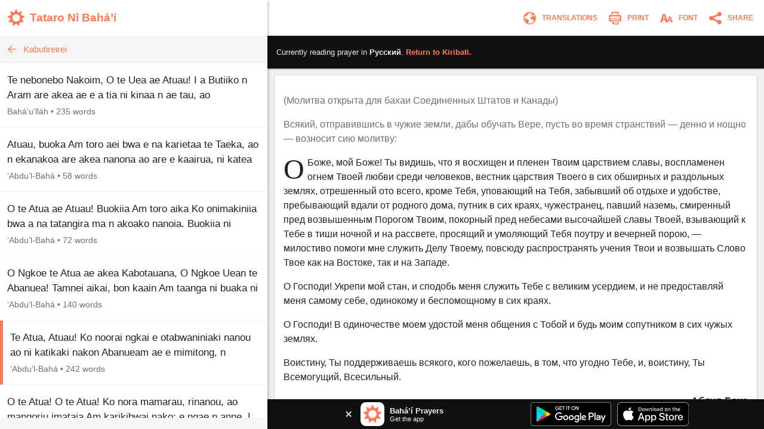

--- FILE ---
content_type: text/html; charset=utf-8
request_url: https://www.bahaiprayers.app/prayer?id=190221050&to=ru
body_size: 14563
content:

<!DOCTYPE html>
<html lang="en" prefix="og:http://ogp.me/ns#">

    <head prefix="og:http://ogp.me/ns#">
        <meta charset="utf-8" />
        <title>&#x41E; &#x411;&#x43E;&#x436;&#x435;, &#x43C;&#x43E;&#x439; &#x411;&#x43E;&#x436;&#x435;! &#x422;&#x44B;&#x2026; &#x2022; &#x420;&#x430;&#x441;&#x43F;&#x440;&#x43E;&#x441;&#x442;&#x440;&#x430;&#x43D;&#x435;&#x43D;&#x438;&#x435; &#x443;&#x447;&#x435;&#x43D;&#x438;&#x44F; &#x2022; &#x41C;&#x43E;&#x43B;&#x438;&#x442;&#x432;&#x44B; &#x431;&#x430;&#x445;&#x430;&#x438;</title>
        <meta property="og:url" content="https://www.bahaiprayers.app/prayer?id=130215040" />
        <meta property="og:title" content="&#x41E; &#x411;&#x43E;&#x436;&#x435;, &#x43C;&#x43E;&#x439; &#x411;&#x43E;&#x436;&#x435;! &#x422;&#x44B;&#x2026; &#x2022; &#x420;&#x430;&#x441;&#x43F;&#x440;&#x43E;&#x441;&#x442;&#x440;&#x430;&#x43D;&#x435;&#x43D;&#x438;&#x435; &#x443;&#x447;&#x435;&#x43D;&#x438;&#x44F; &#x2022; &#x41C;&#x43E;&#x43B;&#x438;&#x442;&#x432;&#x44B; &#x431;&#x430;&#x445;&#x430;&#x438;" />
        <meta property="og:description" content="&#x41E; &#x411;&#x43E;&#x436;&#x435;, &#x43C;&#x43E;&#x439; &#x411;&#x43E;&#x436;&#x435;! &#x422;&#x44B; &#x432;&#x438;&#x434;&#x438;&#x448;&#x44C;, &#x447;&#x442;&#x43E; &#x44F; &#x432;&#x43E;&#x441;&#x445;&#x438;&#x449;&#x435;&#x43D; &#x438; &#x43F;&#x43B;&#x435;&#x43D;&#x435;&#x43D; &#x422;&#x432;&#x43E;&#x438;&#x43C; &#x446;&#x430;&#x440;&#x441;&#x442;&#x432;&#x438;&#x435;&#x43C; &#x441;&#x43B;&#x430;&#x432;&#x44B;, &#x432;&#x43E;&#x441;&#x43F;&#x43B;&#x430;&#x43C;&#x435;&#x43D;&#x435;&#x43D; &#x43E;&#x433;&#x43D;&#x435;&#x43C; &#x422;&#x432;&#x43E;&#x435;&#x439; &#x43B;&#x44E;&#x431;&#x432;&#x438; &#x441;&#x440;&#x435;&#x434;&#x438; &#x447;&#x435;&#x43B;&#x43E;&#x432;&#x435;&#x43A;&#x43E;&#x432;, &#x432;&#x435;&#x441;&#x442;&#x43D;&#x438;&#x43A; &#x446;&#x430;&#x440;&#x441;&#x442;&#x432;&#x438;&#x44F; &#x422;&#x432;&#x43E;&#x435;&#x433;&#x43E; &#x432;&#x2026;" />
        <meta property="og:image" content="https://www.bahaiprayers.app/Images/ogimage-20200623.png" />
        <meta property="og:image:type" content="image/png" />
        <meta property="og:image:width" content="372" />
        <meta property="og:image:height" content="372" />
        <meta property="og:site_name" content="Bahá’í Prayers" />
        <meta name="description" content="&#x41E; &#x411;&#x43E;&#x436;&#x435;, &#x43C;&#x43E;&#x439; &#x411;&#x43E;&#x436;&#x435;! &#x422;&#x44B; &#x432;&#x438;&#x434;&#x438;&#x448;&#x44C;, &#x447;&#x442;&#x43E; &#x44F; &#x432;&#x43E;&#x441;&#x445;&#x438;&#x449;&#x435;&#x43D; &#x438; &#x43F;&#x43B;&#x435;&#x43D;&#x435;&#x43D; &#x422;&#x432;&#x43E;&#x438;&#x43C; &#x446;&#x430;&#x440;&#x441;&#x442;&#x432;&#x438;&#x435;&#x43C; &#x441;&#x43B;&#x430;&#x432;&#x44B;, &#x432;&#x43E;&#x441;&#x43F;&#x43B;&#x430;&#x43C;&#x435;&#x43D;&#x435;&#x43D; &#x43E;&#x433;&#x43D;&#x435;&#x43C; &#x422;&#x432;&#x43E;&#x435;&#x439; &#x43B;&#x44E;&#x431;&#x432;&#x438; &#x441;&#x440;&#x435;&#x434;&#x438; &#x447;&#x435;&#x43B;&#x43E;&#x432;&#x435;&#x43A;&#x43E;&#x432;, &#x432;&#x435;&#x441;&#x442;&#x43D;&#x438;&#x43A; &#x446;&#x430;&#x440;&#x441;&#x442;&#x432;&#x438;&#x44F; &#x422;&#x432;&#x43E;&#x435;&#x433;&#x43E; &#x432;&#x2026;" />
        <meta name="keywords" content="&#x420;&#x443;&#x441;&#x441;&#x43A;&#x438;&#x439;, Russian, &#x41C;&#x43E;&#x43B;&#x438;&#x442;&#x432;&#x44B; &#x431;&#x430;&#x445;&#x430;&#x438;, &#x410;&#x431;&#x434;&#x443;&#x43B;-&#x411;&#x430;&#x445;&#x430;, &#x420;&#x430;&#x441;&#x43F;&#x440;&#x43E;&#x441;&#x442;&#x440;&#x430;&#x43D;&#x435;&#x43D;&#x438;&#x435; &#x443;&#x447;&#x435;&#x43D;&#x438;&#x44F;, Baha&#x27;i Prayers, Bah&#xE1;&#x27;&#xED; Prayers, Bah&#xE1;&#x27;&#xED;, Baha&#x27;i, Baha&#x27;u&#x27;llah, Bah&#xE1;&#x27;u&#x27;ll&#xE1;h, the Bab, the B&#xE1;b, B&#xE1;b, &#x27;Abdu&#x2019;l-Bah&#xE1;, &#x27;Abdu&#x2019;l-Baha, Shoghi Effendi, prayer, prayers, writings, tablets, tablet, Hidden Words, the hidden words" />
        <meta name="twitter:card" content="summary" />
        <meta name="twitter:title" content="&#x41E; &#x411;&#x43E;&#x436;&#x435;, &#x43C;&#x43E;&#x439; &#x411;&#x43E;&#x436;&#x435;! &#x422;&#x44B;&#x2026; &#x2022; &#x420;&#x430;&#x441;&#x43F;&#x440;&#x43E;&#x441;&#x442;&#x440;&#x430;&#x43D;&#x435;&#x43D;&#x438;&#x435; &#x443;&#x447;&#x435;&#x43D;&#x438;&#x44F; &#x2022; &#x41C;&#x43E;&#x43B;&#x438;&#x442;&#x432;&#x44B; &#x431;&#x430;&#x445;&#x430;&#x438;" />
        <meta name="twitter:description" content="&#x41E; &#x411;&#x43E;&#x436;&#x435;, &#x43C;&#x43E;&#x439; &#x411;&#x43E;&#x436;&#x435;! &#x422;&#x44B; &#x432;&#x438;&#x434;&#x438;&#x448;&#x44C;, &#x447;&#x442;&#x43E; &#x44F; &#x432;&#x43E;&#x441;&#x445;&#x438;&#x449;&#x435;&#x43D; &#x438; &#x43F;&#x43B;&#x435;&#x43D;&#x435;&#x43D; &#x422;&#x432;&#x43E;&#x438;&#x43C; &#x446;&#x430;&#x440;&#x441;&#x442;&#x432;&#x438;&#x435;&#x43C; &#x441;&#x43B;&#x430;&#x432;&#x44B;, &#x432;&#x43E;&#x441;&#x43F;&#x43B;&#x430;&#x43C;&#x435;&#x43D;&#x435;&#x43D; &#x43E;&#x433;&#x43D;&#x435;&#x43C; &#x422;&#x432;&#x43E;&#x435;&#x439; &#x43B;&#x44E;&#x431;&#x432;&#x438; &#x441;&#x440;&#x435;&#x434;&#x438; &#x447;&#x435;&#x43B;&#x43E;&#x432;&#x435;&#x43A;&#x43E;&#x432;, &#x432;&#x435;&#x441;&#x442;&#x43D;&#x438;&#x43A; &#x446;&#x430;&#x440;&#x441;&#x442;&#x432;&#x438;&#x44F; &#x422;&#x432;&#x43E;&#x435;&#x433;&#x43E; &#x432;&#x2026;" />
        <meta name="twitter:image" content="https://www.bahaiprayers.app/Images/ogimage-20200623.png" />
        <meta name="twitter:image:width" content="372" />
        <meta name="twitter:image:height" content="372" />
        <meta id="viewport" name="viewport" content="width=device-width, user-scalable=no, initial-scale=1, minimum-scale=1, maximum-scale=1">
        <link rel="apple-touch-icon" sizes="180x180" href="/apple-touch-icon.png?v=gAe8jr8rGx">
        <link rel="icon" type="image/png" sizes="32x32" href="/favicon-32x32.png?v=gAe8jr8rGx">
        <link rel="icon" type="image/png" sizes="16x16" href="/favicon-16x16.png?v=gAe8jr8rGx">
        <link rel="manifest" href="/site.webmanifest?v=gAe8jr8rGx">
        <link rel="mask-icon" href="/safari-pinned-tab.svg?v=gAe8jr8rGx" color="#ff7954">
        <link rel="shortcut icon" href="/favicon.ico?v=gAe8jr8rGx">
        <meta name="msapplication-TileColor" content="#ffffff">
        <meta name="theme-color" content="#FFFFFF">
        <link rel="canonical" href="https://www.bahaiprayers.app/prayer?id=130215040" />
            <link rel="amphtml" href="https://www.bahaiprayers.app/prayer/amp?id=130215040" />
        <style>html,body,div,p,h1,h2,h3,span,input{margin:0;padding:0}button{background:none;color:inherit;border:none;padding:0;font-size:inherit;cursor:pointer;outline:inherit}input,select{font-family:inherit}.appUpsellBannerContainer{width:100%;height:50px;background-color:#101010;display:flex;justify-content:center;align-items:center;color:#f5f5f5}.appUpsellBannerContainer .appUpsellBanner{max-width:600px;width:100%;padding:5px 10px;box-sizing:border-box;display:flex;justify-content:space-between;align-items:center}.appUpsellBannerContainer .appUpsellBanner a.ups_bannerlnk{display:flex;justify-content:space-between;align-items:center;text-decoration:none;width:100%;color:#f5f5f5}.appUpsellBannerContainer img{border:0;display:block}.appUpsellBannerContainer .upsell-left,.appUpsellBannerContainer .upsell-right{display:flex;align-items:center;height:100%}.appUpsellBannerContainer .upsell-right a.appDownloadButton{margin-left:10px;display:block}.appUpsellBannerContainer .upsell-right a.appDownloadButton:first-child{margin-left:0}.appUpsellBannerContainer .appUpsellText{padding-left:9px}.appUpsellBannerContainer .appUpsellText .appUpsellTitle{font-size:13px;font-weight:600}@media(max-width:330px){.appUpsellBannerContainer .appUpsellText{padding-left:0}.appUpsellBannerContainer img.ups_appic{display:none}}.appUpsellBannerContainer .appUpsellDescription{font-size:11px}.appUpsellBannerContainer .ups_cls{display:flex;justify-content:center;align-items:center;text-decoration:none;margin-right:10px;padding:5px}@media print{.appUpsellBannerContainer{display:none !important}}.navbarContainer{width:100%;color:#ff7954;display:flex;justify-content:center;align-items:center;height:60px;transition:.4s ease;transition-property:background-color,color,border-color,border-left-color,border-right-color,border-bottom-color,border-top-color,filter}@media print{.navbarContainer{display:none !important}}body.dark .navbarContainer{color:#eee}body.dark .navbarContainer img{filter:brightness(0) saturate(100%) invert(93%) sepia(76%) saturate(3309%) hue-rotate(200deg) brightness(144%) contrast(87%)}.navbarContainer .navbarInnerContainer{background-color:#fff;width:100%;height:100%;display:flex;justify-content:space-between;align-items:center;padding:0 5px 0 12px;box-sizing:border-box;transition:.4s ease;transition-property:background-color,color,border-color,border-left-color,border-right-color,border-bottom-color,border-top-color,filter}body.dark .navbarContainer .navbarInnerContainer{background-color:#1a1a1a}.navbarContainer .navbarInnerContainer a{text-decoration:none;color:#ff7954;transition:.4s ease;transition-property:background-color,color,border-color,border-left-color,border-right-color,border-bottom-color,border-top-color,filter}body.dark .navbarContainer .navbarInnerContainer a{color:#eee}.navbarContainer .navbarInnerContainer .rightNav{text-align:right;display:flex;align-items:center}.navbarContainer .navbarInnerContainer .rightNav>button{position:relative;padding-left:4px}.navbarContainer .navbarInnerContainer .rightNav>button span{transition:.4s ease;transition-property:background-color,color,border-color,border-left-color,border-right-color,border-bottom-color,border-top-color,filter;color:#ff7954}body.dark .navbarContainer .navbarInnerContainer .rightNav>button span{color:#eee}@media(max-width:650px){.navbarContainer .navbarInnerContainer .rightNav>button.printButton{display:none}}.navbarContainer .navbarInnerContainer .indexNav{display:flex;justify-content:space-between;align-items:center}.navbarContainer .navbarInnerContainer .indexNav .logoContainer{flex:1 0 auto}.navbarContainer .navbarInnerContainer .indexNav .logoContainer .appLogo{padding:5px 0;display:flex;align-items:center}.navbarContainer .navbarInnerContainer .indexNav .logoContainer .appLogo .appIcon img{border:0;display:block}.navbarContainer .navbarInnerContainer .indexNav .logoContainer .appLogo .appHeading{font-size:19px;padding-left:8px;font-weight:600}@media(max-width:330px){.navbarContainer .navbarInnerContainer .indexNav .logoContainer .appLogo .appHeading{font-size:16px;line-height:20px}}@media(max-width:300px){.navbarContainer .navbarInnerContainer .indexNav .logoContainer .appLogo .appHeading{font-size:13px}}.navbarContainer .navbarInnerContainer .navIcon{padding:5px 8px;cursor:pointer;border-radius:4px;font-size:12px;transition:.4s ease;transition-property:background-color,color,border-color,border-left-color,border-right-color,border-bottom-color,border-top-color,filter}.navbarContainer .navbarInnerContainer .navIcon:hover{background-color:#f5f5f5}body.dark .navbarContainer .navbarInnerContainer .navIcon:hover{background-color:#2a2a2a}body.dark .navbarContainer .navbarInnerContainer .navIcon.nightThemeToggleDay,.navbarContainer .navbarInnerContainer .navIcon.nightThemeToggleNight{display:none}.navbarContainer .navbarInnerContainer .navIcon.nightThemeToggleDay,body.dark .navbarContainer .navbarInnerContainer .navIcon.nightThemeToggleNight{display:block}.navbarContainer .navbarInnerContainer .navIcon img{vertical-align:middle;border:0}.navbarContainer .navbarInnerContainer .navIcon span{padding:0 5px;vertical-align:middle;text-transform:uppercase;font-weight:600}@media(max-width:550px){.navbarContainer .navbarInnerContainer .navIcon span{display:none}}.subNav{width:100%;background-color:#f5f5f5;border-bottom:1px solid #eee;height:45px;transition:.4s ease;transition-property:background-color,color,border-color,border-left-color,border-right-color,border-bottom-color,border-top-color,filter}@media print{.subNav{display:none !important}}body.dark .subNav{background-color:#2a2a2a;border-bottom-color:#222}.subNav .subNavInner{display:flex;justify-content:space-between;align-items:center;padding:0 7px;height:100%}.subNav .subNavInner a.backWrapper{display:flex;justify-content:flex-start;align-items:center;text-decoration:none;color:#ff7954;height:100%;transition:.4s ease;transition-property:background-color,color,border-color,border-left-color,border-right-color,border-bottom-color,border-top-color,filter}body.dark .subNav .subNavInner a.backWrapper{color:#ff7954}.subNav .subNavInner a.backWrapper.hasSecondary{max-width:80%}.subNav .subNavInner a.backWrapper .navIcon{display:block;border:0}.subNav .subNavInner a.backWrapper .primarySubNavText{font-size:15px;line-height:25px;height:25px;padding:0 10px 0 7px;text-overflow:ellipsis;white-space:nowrap;overflow:hidden}body.lrgFont .subNav .subNavInner a.backWrapper .primarySubNavText{font-size:18px}.subNav .subNavInner .secondarySubNavText{font-size:12px;line-height:30px;height:30px;padding:0 10px;color:#ff7954;text-overflow:ellipsis;white-space:nowrap;overflow:hidden;text-align:right;min-width:20%;box-sizing:border-box;transition:.4s ease;transition-property:background-color,color,border-color,border-left-color,border-right-color,border-bottom-color,border-top-color,filter}body.lrgFont .subNav .subNavInner .secondarySubNavText{font-size:14px}body.dark .subNav .subNavInner .secondarySubNavText{color:#ff7954}.slide-out-overlay{position:absolute;width:100%;height:100%;top:0;left:0;z-index:5;display:flex;visibility:hidden;align-items:center;background-color:rgba(0,0,0,0);transition:visibility .3s linear,background-color .3s ease-in-out}@media print{.slide-out-overlay{display:none}}@media(max-width:750px){.slide-out-overlay{position:fixed}}.slide-out-overlay.open{background-color:rgba(0,0,0,.7);visibility:visible}.slide-out-overlay.open .slide-out-body-wrap{transform:translateX(0)}.slide-out-overlay .slide-out-body-wrap{position:relative;min-width:300px;width:35%;height:100%;transform:translateX(-100%);transition:transform .3s ease-in-out;box-shadow:0 3px 6px rgba(0,0,0,.16),0 3px 6px rgba(0,0,0,.23)}html.amppage .slide-out-overlay .slide-out-body-wrap{transition:none}@media(max-width:750px){.slide-out-overlay .slide-out-body-wrap{width:80%;min-width:260px;max-width:400px}}.slide-out-overlay .slide-out-body-wrap .slide-out-body{background-color:#f5f5f5;height:100%;overflow:hidden;transition:.4s ease;transition-property:background-color,color,border-color,border-left-color,border-right-color,border-bottom-color,border-top-color,filter}body.dark .slide-out-overlay .slide-out-body-wrap .slide-out-body{background-color:#2a2a2a}.slide-out-overlay .slide-out-body-wrap .slide-out-body .slide-out-title-wrap{background-color:#fff;padding:60px 20px 15px;display:flex;justify-content:flex-start;align-items:center;transition:.4s ease;transition-property:background-color,color,border-color,border-left-color,border-right-color,border-bottom-color,border-top-color,filter}@media(max-height:350px){.slide-out-overlay .slide-out-body-wrap .slide-out-body .slide-out-title-wrap{padding-top:15px}}body.dark .slide-out-overlay .slide-out-body-wrap .slide-out-body .slide-out-title-wrap{background-color:#1a1a1a}.slide-out-overlay .slide-out-body-wrap .slide-out-body .slide-out-back{cursor:pointer;transition:all .1s ease-in-out;margin:0 10px 0 0;padding:0 0 0 5px}.slide-out-overlay .slide-out-body-wrap .slide-out-body .slide-out-back:hover{margin:0;padding:0 5px 0 0}.slide-out-overlay .slide-out-body-wrap .slide-out-body .slide-out-back img{border:0;display:block}.slide-out-overlay .slide-out-body-wrap .slide-out-body .slide-out-title{padding-left:10px;color:#ff7954;text-transform:lowercase;font-size:19px;line-height:30px;transition:.4s ease;transition-property:background-color,color,border-color,border-left-color,border-right-color,border-bottom-color,border-top-color,filter}body.dark .slide-out-overlay .slide-out-body-wrap .slide-out-body .slide-out-title{color:#ff7954}.slide-out-overlay .slide-out-body-wrap .slide-out-body .slide-out-content{height:calc(100% - 125px);padding:10px 0;overflow-y:auto}@media(max-height:350px){.slide-out-overlay .slide-out-body-wrap .slide-out-body .slide-out-content{height:calc(100% - 80px)}}.slide-out-overlay .slide-out-body-wrap .slide-out-body .slide-out-content .slide-out-section .slide-out-section-option{color:#1a1a1a;font-size:15px;display:flex;justify-content:center;align-items:center;transition:.4s ease;transition-property:background-color,color,border-color,border-left-color,border-right-color,border-bottom-color,border-top-color,filter;text-decoration:none;padding:15px 10px;background-color:#fff;border-bottom:1px solid #f5f5f5;cursor:pointer;height:25px;border-left:0 solid #ff7954;transition:border .1s ease-out}.slide-out-overlay .slide-out-body-wrap .slide-out-body .slide-out-content .slide-out-section .slide-out-section-option:hover{border-left-width:8px}body.dark .slide-out-overlay .slide-out-body-wrap .slide-out-body .slide-out-content .slide-out-section .slide-out-section-option{color:#f2f2f2;background-color:#1a1a1a;border-bottom-color:#101010;border-left-color:#ff7954}.slide-out-overlay .slide-out-body-wrap .slide-out-body .slide-out-content .slide-out-section .slide-out-section-option img{border:0;display:block;-webkit-user-select:none;-moz-user-select:none;-ms-user-select:none;user-select:none;margin-right:15px}body.dark .slide-out-overlay .slide-out-body-wrap .slide-out-body .slide-out-content .slide-out-section .slide-out-section-option img.show-dark{display:block}body.dark .slide-out-overlay .slide-out-body-wrap .slide-out-body .slide-out-content .slide-out-section .slide-out-section-option img.show-light{display:none}.slide-out-overlay .slide-out-body-wrap .slide-out-body .slide-out-content .slide-out-section .slide-out-section-option img.show-dark{display:none}footer{color:#2a2a2a;font-size:13px;line-height:15px;padding:15px 5px 30px 5px;transition:.4s ease;transition-property:background-color,color,border-color,border-left-color,border-right-color,border-bottom-color,border-top-color,filter}footer div{margin-bottom:10px;text-align:center}footer div .footer-link{color:#ff7954;text-decoration:none;font-weight:600;transition:.4s ease;transition-property:background-color,color,border-color,border-left-color,border-right-color,border-bottom-color,border-top-color,filter}body.dark footer div .footer-link{color:#ff7954}footer div .footer-link:hover{text-decoration:underline}body.dark footer{color:#eee}@media print{footer{display:none !important}}body{position:relative;background-color:#eee;font-family:"Helvetica Neue","Segoe UI",Arial,sans-serif;transition:.4s ease;transition-property:background-color,color,border-color,border-left-color,border-right-color,border-bottom-color,border-top-color,filter}body.dark{background-color:#2a2a2a}@media print{body{background-color:#fff !important}}@media(max-width:750px){body{background-color:#f5f5f5}body.dark{background-color:#222}}.font-zh{font-family:"Helvetica Neue","Segoe UI",Arial,"Microsoft YaHei New","Microsoft Yahei","微软雅黑","宋体",SimSun,STXihei,"华文细黑",sans-serif}.font-ja{font-family:"Helvetica Neue","Segoe UI",Arial,"ヒラギノ角ゴ Pro W3","Hiragino Kaku Gothic Pro",Osaka,"メイリオ",Meiryo,"ＭＳ Ｐゴシック","MS PGothic",sans-serif}.font-ar{font-family:"Helvetica Neue",Arial,sans-serif}#bodyWrap{position:relative;width:100vw;height:100vh;top:0;left:0;overflow:hidden}@media print{#bodyWrap{overflow:visible;height:auto !important}}@media(max-width:750px){#bodyWrap{height:auto;width:100%;overflow-y:visible}}#bodyContent{width:1396px;margin:0 auto;height:calc(100% - 38px);top:19px;border-radius:3px;overflow:hidden;position:relative;box-shadow:0 1px 1px 0 rgba(0,0,0,.06),0 2px 5px 0 rgba(0,0,0,.2)}@media print{#bodyContent{overflow:visible;box-shadow:none}}@media(max-width:1440px){#bodyContent{top:0;height:100%;width:100%;border-radius:0}}@media(max-width:750px){#bodyContent{height:auto;overflow-y:visible;box-shadow:none}}#paneWrapper{width:100%;height:100%}@media(max-width:750px){#paneWrapper{height:auto}}#paneWrapper.upApp>.appUpsellBannerContainer,#paneWrapper.upAllApp>.appUpsellBannerContainer{display:none}@media(max-width:750px){#paneWrapper.upApp #panes,#paneWrapper.upAllApp #panes{padding-bottom:50px}#paneWrapper.upApp>.appUpsellBannerContainer,#paneWrapper.upAllApp>.appUpsellBannerContainer{position:fixed;bottom:0;left:0;right:0;z-index:2;display:flex}}@media(max-width:600px){#paneWrapper.upAllApp #panes{padding-bottom:0}#paneWrapper.upAllApp>.appUpsellBannerContainer{display:none}}#leftpane{width:35%;min-width:300px;box-shadow:1px 1px 2px 0 rgba(0,0,0,.06),2px 2px 5px 0 rgba(0,0,0,.2);z-index:1;background-color:#f5f5f5;position:relative;overflow:hidden;height:100%;transition:.4s ease;transition-property:background-color,color,border-color,border-left-color,border-right-color,border-bottom-color,border-top-color,filter}#leftpane .leftpaneOuterContent{height:100%}body.dark #leftpane{background-color:#222}@media print{#leftpane{display:none}}@media(min-width:751px){#leftpane footer{display:none}}#leftpane .leftpaneContent{height:calc(100% - 60px)}#leftpane .leftpaneContent .leftpaneScrollable{height:calc(100% - 65px);overflow-y:auto}@media(max-width:750px){#leftpane{height:auto;overflow-y:visible;background-color:transparent;box-shadow:none}body.dark #leftpane{background-color:transparent}#leftpane .leftpaneContent{height:auto}#leftpane .leftpaneContent .leftpaneScrollable{height:auto;overflow-y:visible}}#panes{display:flex;justify-content:center;align-items:flex-start;height:100%}@media(max-width:750px){#panes{height:auto}#panes #rightpane{display:none}#panes #leftpane{width:100%;min-width:0}#panes.prayerOpen #leftpane{display:none}#panes.prayerOpen #rightpane{width:100%;display:block}}#rightpane{display:flex;flex-direction:column;width:65%;height:100%;z-index:0;background-color:#f0f0f0;transition:.4s ease;transition-property:background-color,color,border-color,border-left-color,border-right-color,border-bottom-color,border-top-color,filter}body.dark #rightpane{background-color:#222}#rightpane .rightpaneContent{height:100%;width:100%;overflow:hidden}#rightpane .rightpaneContent .rightpaneScrollable{height:calc(100% - 60px);overflow-y:auto}@media print{#rightpane{height:auto !important;width:100%}#rightpane .rightpaneContent{height:auto !important;overflow:visible !important}#rightpane .rightpaneContent .rightpaneScrollable{height:auto !important;overflow:visible !important}}@media(max-width:750px){#rightpane{height:auto;background-color:transparent}body.dark #rightpane{background-color:transparent}#rightpane .rightpaneContent{height:auto;overflow-y:visible}#rightpane .rightpaneContent .rightpaneScrollable{height:auto;overflow-y:visible}}@media(max-width:750px){#rightpane>.appUpsellBannerContainer{display:none}}#rightpane .subNav,#rightpane .logoContainer{display:none}@media(max-width:750px){#rightpane .subNav,#rightpane .logoContainer{display:block}}.prayersListSubcategory,.prayersListCategory{background-color:#f5f5f5;text-align:center;color:#222;font-weight:600;transition:.4s ease;transition-property:background-color,color,border-color,border-left-color,border-right-color,border-bottom-color,border-top-color,filter}body.dark .prayersListSubcategory,body.dark .prayersListCategory{background-color:#2a2a2a;color:#eee}.prayersListSubcategory{font-size:15px;padding:10px 5px 5px 5px}body.lrgFont .prayersListSubcategory{font-size:18px}.prayersListCategory{font-size:18px;padding:10px 5px}body.lrgFont .prayersListCategory{font-size:21px}.prayersListPrayer{background-color:#fff;border-bottom:1px solid #f2f2f2;transition:.4s ease;transition-property:background-color,color,border-color,border-left-color,border-right-color,border-bottom-color,border-top-color,filter}body.dark .prayersListPrayer{background-color:#1a1a1a;border-bottom-color:#101010}@media print{.prayersListPrayer{background-color:#fff !important}}.prayersListPrayer:hover{background-color:#f0f0f0}body.dark .prayersListPrayer:hover{background-color:#222}.prayersListPrayer.selected{border-left:5px solid #ff7954}body.dark .prayersListPrayer.selected{border-left-color:#ff7954}.prayersListPrayer>a{text-decoration:none;display:block;width:100%}.prayersListPrayer>a>div{padding:16px 12px}.prayersListPrayer .prayerListStartText{font-size:17px;line-height:25px;height:50px;overflow:hidden;color:#222;transition:.4s ease;transition-property:background-color,color,border-color,border-left-color,border-right-color,border-bottom-color,border-top-color,filter}body.lrgFont .prayersListPrayer .prayerListStartText{font-size:20px}body.dark .prayersListPrayer .prayerListStartText{color:#eee}.prayersListPrayer .prayerItemPrayerTitle{font-weight:600}.prayersListPrayer .prayerItemMetaData{padding-top:5px;font-size:14px;line-height:20px;color:#707070;transition:.4s ease;transition-property:background-color,color,border-color,border-left-color,border-right-color,border-bottom-color,border-top-color,filter}body.dark .prayersListPrayer .prayerItemMetaData{color:#bbb}.prayersListPrayer .prayerItemMetaData span{display:inline-block}.prayersListPrayer .prayerItemMetaData span.authorName{font-size:14px}body.lrgFont .prayersListPrayer .prayerItemMetaData span.authorName{font-size:17px}#prayerContainer{color:#222;margin:12px;box-shadow:0 1px 3px rgba(0,0,0,.12),0 1px 2px rgba(0,0,0,.24);transition:.4s ease;transition-property:background-color,color,border-color,border-left-color,border-right-color,border-bottom-color,border-top-color,filter}html.amppage #prayerContainer{font-size:.625em}body.dark #prayerContainer{color:#eee}@media print{#prayerContainer{margin:0 !important;background-color:#fff !important;color:#000 !important;box-shadow:none !important}}#prayerContainer #prayer{font-size:1.6em;padding:1.875em .9375em;background-color:#fff;border-radius:2px 2px;color:#222;transition:.4s ease;transition-property:background-color,color,border-color,border-left-color,border-right-color,border-bottom-color,border-top-color,filter}#prayerContainer #prayer.lrgFont{font-size:1.84em}#prayerContainer #prayer.serif,#prayerContainer #prayer .dropcap{font-family:Georgia,serif}#prayerContainer #prayer p.note{font-family:"Helvetica Neue","Segoe UI",Arial,sans-serif}#prayerContainer #prayer.font-zh,#prayerContainer #prayer.font-zh p.note{font-family:"Helvetica Neue","Segoe UI",Arial,"Microsoft YaHei New","Microsoft Yahei","微软雅黑","宋体",SimSun,STXihei,"华文细黑",sans-serif}#prayerContainer #prayer.font-ja,#prayerContainer #prayer.font-ja p.note{font-family:"Helvetica Neue","Segoe UI",Arial,"ヒラギノ角ゴ Pro W3","Hiragino Kaku Gothic Pro",Osaka,"メイリオ",Meiryo,"ＭＳ Ｐゴシック","MS PGothic",sans-serif}#prayerContainer #prayer.font-ar,#prayerContainer #prayer.font-ar p.note{font-family:"Helvetica Neue",Arial,sans-serif}body.dark #prayerContainer #prayer{color:#eee;background-color:#1a1a1a}@media print{#prayerContainer #prayer{background-color:#fff !important;color:#222 !important;padding:0 !important}}#prayerContainer #prayer p{clear:both;margin-bottom:1em;line-height:1.5em}#prayerContainer #prayer p.invoc{text-align:center;font-size:1.1em}#prayerContainer #prayer p.s_cntr{text-align:center}#prayerContainer #prayer p.s_nogap{margin-bottom:0}#prayerContainer #prayer p.s_strg{font-weight:600}#prayerContainer #prayer p.author{margin:0;font-weight:600;text-align:right}#prayerContainer #prayer p.note{color:#707070}body.dark #prayerContainer #prayer p.note{color:#bbb}@media print{#prayerContainer #prayer p.note{color:#707070 !important}}#prayerContainer #prayer p.quote{margin:0}#prayerContainer #prayer p.citation{color:#707070;font-size:.8em;margin-bottom:1.875em}body.dark #prayerContainer #prayer p.citation{color:#bbb}@media print{#prayerContainer #prayer p.citation{color:#707070 !important}}#prayerContainer #prayer p.citation.end{text-align:right;margin-top:1.25em;margin-bottom:0}#prayerContainer #prayer[dir="rtl"] p.author{text-align:left}#prayerContainer #prayer.supportsItalics p.note,#prayerContainer #prayer.supportsItalics p.quote,#prayerContainer #prayer.supportsItalics p.invoc{font-style:italic}#prayerContainer #prayer span.dropcap{float:left;display:inline;position:relative;font-size:3em;margin:0 .104em 0 0;padding:0;line-height:.958em}#prayerContainer #prayer h3{font-size:1em;margin-bottom:1em;line-height:1.5em;text-align:center;font-weight:600}#prayerContainer #prayer h1{font-size:1.375em;margin-bottom:1em;word-wrap:break-word;text-align:center;font-weight:600}#fontSelectOuter .font-select-section{display:flex;justify-content:center;align-items:center;margin:30px 0}#fontSelectOuter .font-select-section-heading{width:20%;color:#2a2a2a;font-size:14px;font-weight:600;transition:.4s ease;transition-property:background-color,color,border-color,border-left-color,border-right-color,border-bottom-color,border-top-color,filter}body.dark #fontSelectOuter .font-select-section-heading{color:#eee}#fontSelectOuter .font-select-choices{display:flex;justify-content:space-between;align-items:center;width:90%}#fontSelectOuter .font-select-choices #font-select-text-size{width:70%;background-color:#fff;height:45px;display:flex;align-items:center;justify-content:space-around;border-radius:2px;box-shadow:0 1px 3px rgba(0,0,0,.12),0 1px 2px rgba(0,0,0,.24);transition:.4s ease;transition-property:background-color,color,border-color,border-left-color,border-right-color,border-bottom-color,border-top-color,filter}body.dark #fontSelectOuter .font-select-choices #font-select-text-size{background-color:#1a1a1a}#fontSelectOuter .font-select-choices .text-size-slider{width:70%;height:10px;padding:0;margin:0}#fontSelectOuter .font-select-choices .size-selection-demo{display:flex;justify-content:center;align-items:center;height:45px;width:10%;font-size:1.6em;color:#222;transition:.4s ease;transition-property:background-color,color,border-color,border-left-color,border-right-color,border-bottom-color,border-top-color,filter}body.dark #fontSelectOuter .font-select-choices .size-selection-demo{color:#eee}#fontSelectOuter .font-select-choices .size-selection-demo>div{margin-top:-.19em}#fontSelectOuter .font-select-choices .font-option{display:flex;justify-content:center;align-items:center;font-size:14px;width:30%;height:45px;text-align:center;border:0;cursor:pointer;box-sizing:border-box;transition:.4s ease;transition-property:background-color,color,border-color,border-left-color,border-right-color,border-bottom-color,border-top-color,filter;text-transform:uppercase;font-weight:600;box-shadow:0 1px 3px rgba(0,0,0,.12),0 1px 2px rgba(0,0,0,.24);border-radius:2px}#fontSelectOuter .font-select-choices .font-option.nightThemeToggleNight,#fontSelectOuter .font-select-choices .font-option.typeface-option.selected{color:#ff7954;border:2px solid #ff7954}#fontSelectOuter .font-select-choices .font-option.nightThemeToggleNight{background-color:#fff}#fontSelectOuter .font-select-choices .font-option.typeface-option{color:#222;border-color:#fff;background-color:#fff}#fontSelectOuter .font-select-choices .font-option.nightThemeToggleDay{color:#eee;background-color:#1a1a1a;border-color:#1a1a1a}body.dark #fontSelectOuter .font-select-choices .font-option.nightThemeToggleNight{color:#222;border:0;border-color:#fff}body.dark #fontSelectOuter .font-select-choices .font-option.nightThemeToggleDay,body.dark #fontSelectOuter .font-select-choices .font-option.typeface-option.selected{color:#ff7954;border:2px solid #ff7954}body.dark #fontSelectOuter .font-select-choices .font-option.typeface-option{color:#eee;background-color:#1a1a1a;border-color:#1a1a1a}#fontSelectOuter .font-select-choices .font-option.textFontSerif{font-family:Georgia,serif;font-size:14px}#prayer-translation-context{box-shadow:0 1px 3px rgba(0,0,0,.12),0 1px 2px rgba(0,0,0,.24)}@media print{#prayer-translation-context{display:none}}#prayer-translation-context #prayer-translation-context-inner{padding:20px 15px;background-color:#101010;font-size:13px;color:#eee}#prayer-translation-context #prayer-translation-context-inner a{color:#ff7954;text-decoration:none}#prayer-translation-context #prayer-translation-context-inner a:hover{text-decoration:underline}#prayer-translation-context #prayer-translation-context-inner .lrgFont{font-size:15px}#prayerTranslationOuter #prayer-translation-prelude{padding:0 15px 5px;font-size:12px;text-align:center;color:#2a2a2a}body.dark #prayerTranslationOuter #prayer-translation-prelude{color:#eee}#prayerTranslationOuter #prayer-translation-prelude .selected-language{font-weight:600}#prayerTranslationOuter #prayer-translation-prelude .selected-language.lrgFont{font-size:14px}#prayerTranslationOuter #prayer-translation-prelude div{padding:10px 0}#prayerTranslationOuter #prayer-translation-prelude .other-language-choices-title{font-size:15px}#prayerTranslationOuter .languageName{font-size:15px}#prayerTranslationOuter .languageName.lrgFont{font-size:18px}</style>
            <script src="/js/bundleprayer.min.js?v=e9j76KF-BQGCBamvYUYsfgAjvnLJHPo1PkrJes_6GAI" async></script>
            <script src="/js/inst.min.js?v=ten-9YJIswgUefcPuRuyIdspA73Eth95t6k84Apo1bM"></script>
            <script src='https://www.google-analytics.com/analytics.js' async></script>
            <script type="application/ld&#x2B;json">
                {
                "@context": "http://schema.org",
                "@type": "BreadcrumbList",
                "itemListElement": [{
                "@type": "ListItem",
                "position": 1,
                "item": {
                "@id": "https://www.bahaiprayers.app/?l=ru",
                "name": "&#x420;&#x443;&#x441;&#x441;&#x43A;&#x438;&#x439;"
                }
                },{
                "@type": "ListItem",
                "position": 2,
                "item": {
                "@id": "https://www.bahaiprayers.app/category?id=215&amp;l=ru",
                "name": "&#x420;&#x430;&#x441;&#x43F;&#x440;&#x43E;&#x441;&#x442;&#x440;&#x430;&#x43D;&#x435;&#x43D;&#x438;&#x435; &#x443;&#x447;&#x435;&#x43D;&#x438;&#x44F;"
                }
                }]
                }
            </script>

    </head>

<body class="">
    <div id="bodyWrap">
        <div id="bodyContent">
            <div id="paneWrapper" class="upAllApp">
                <div id="panes" class="prayerOpen">
                    <div id="leftpane">
                        <div class="leftpaneOuterContent">
                            <div class="navbarContainer">
                                <div class="navbarInnerContainer">
                                    <div class="indexNav">
                                        <div class="logoContainer">
                                            <a href="/?l=gil">
                                                <div class="appLogo">
                                                    <div class="appIcon">
                                                        <img src="/Images/appicon_web.svg?v=H5YdZJ73qXH7ohxjFz1Lyru6GIBmZXEhy9v0g6j7PDY" alt="Bahá’í Prayers Logo" width="30" height="30" />
                                                    </div>
                                                    <div class="appHeading">
                                                        Tataro Ni Bah&#xE1;&#x2019;&#xED;
                                                    </div>
                                                </div>
                                            </a>
                                        </div>
                                    </div>
                                </div>
                            </div>
                            <div class="leftpaneContent">
                                
    
<div class="subNav">
    <div class="subNavInner">
        <a class="backWrapper" href="/?l=gil">
            <div class="backButton">
                <img src="/Images/subnav_back.svg?v=RyMRpjahg8PGadBQFKcYJHWAya3D8aH0WUIbPjJxxmw" alt="Back" class="navIcon" width="25" height="25" />
            </div>
            <div class="primarySubNavText">Kabutireirei</div>
        </a>
    </div>
</div>
    <div class="leftpaneScrollable">

<div class="prayerListContainer">
            <div class="prayersListPrayer">
                <a href="/prayer?id=190221010">
                    <div>
                        <div class="prayerListStartText">
                            <span class="prayerItemPrayerText">Te nebonebo Nakoim, O te Uea ae Atuau! I a Butiiko n Aram are akea ae e a tia ni kinaa n ae tau, ao kakawakina akea a a tia n ataia ni koaua; I a Butiiko, iroun Teuare Ngaia Koburaken Ranin&#x2026;</span>
                        </div>
                        <div class="prayerItemMetaData" dir="ltr">
                                <span class="authorName">Bah&#xE1;&#x2019;u&#x2019;ll&#xE1;h</span>
                                <span> • </span>
                            <span>235 words</span>
                        </div>
                    </div>
                </a>
            </div>
            <div class="prayersListPrayer">
                <a href="/prayer?id=190221020">
                    <div>
                        <div class="prayerListStartText">
                            <span class="prayerItemPrayerText">Atuau, buoka Am toro aei bwa e na karietaa te Taeka, ao n ekanakoa are akea nanona ao are e kaairua, ni katea raoi te koaua, ni kabutinakoi taian kiibu aika a tabu, ni kaotai te oota, ao ni&#x2026;</span>
                        </div>
                        <div class="prayerItemMetaData" dir="ltr">
                                <span class="authorName">&#x2018;Abdu&#x2019;l-Bah&#xE1;</span>
                                <span> • </span>
                            <span>58 words</span>
                        </div>
                    </div>
                </a>
            </div>
            <div class="prayersListPrayer">
                <a href="/prayer?id=190221030">
                    <div>
                        <div class="prayerListStartText">
                            <span class="prayerItemPrayerText">O te Atua ae Atuau! Buokiia Am toro aika Ko onimakiniia bwa a na tatangira ma n akoako nanoia. Buokiia ni kataorababa, i buakoia natannaomata nako n te aonaaba, ootan te kairiiri are e roko&#x2026;</span>
                        </div>
                        <div class="prayerItemMetaData" dir="ltr">
                                <span class="authorName">&#x2018;Abdu&#x2019;l-Bah&#xE1;</span>
                                <span> • </span>
                            <span>72 words</span>
                        </div>
                    </div>
                </a>
            </div>
            <div class="prayersListPrayer">
                <a href="/prayer?id=190221040">
                    <div>
                        <div class="prayerListStartText">
                            <span class="prayerItemPrayerText">O Ngkoe te Atua ae akea Kabotauana, O Ngkoe Uean te Abanuea! Tamnei aikai, bon kaain Am taanga ni buaka ni karawa. Buokia ao n raonaki irouia kaain te Runga mai Ieta, anganiia te tokanikai&#x2026;</span>
                        </div>
                        <div class="prayerItemMetaData" dir="ltr">
                                <span class="authorName">&#x2018;Abdu&#x2019;l-Bah&#xE1;</span>
                                <span> • </span>
                            <span>140 words</span>
                        </div>
                    </div>
                </a>
            </div>
            <div class="prayersListPrayer selected">
                <a href="/prayer?id=190221050">
                    <div>
                        <div class="prayerListStartText selected">
                            <span class="prayerItemPrayerText">Te Atua, Atuau! Ko noorai ngkai e otabwaniniaki nanou ao ni katikaki nakon Abanueam ae e mimitong, n urarake n ain Am tangira i buakoia aomata, bwa te tia uataeka i bukin Abanueam n taabo&#x2026;</span>
                        </div>
                        <div class="prayerItemMetaData selected" dir="ltr">
                                <span class="authorName">&#x2018;Abdu&#x2019;l-Bah&#xE1;</span>
                                <span> • </span>
                            <span>242 words</span>
                        </div>
                    </div>
                </a>
            </div>
            <div class="prayersListPrayer">
                <a href="/prayer?id=190221060">
                    <div>
                        <div class="prayerListStartText">
                            <span class="prayerItemPrayerText">O te Atua! O te Atua! Ko nora mamarau, rinanou, ao mangoriu imataia Am karikibwai nako; e ngae n anne, I bon katuka au onimaki Iroum ao I teirake ni kabuta nakoa Am reirei nako ibuakoia Am&#x2026;</span>
                        </div>
                        <div class="prayerItemMetaData" dir="ltr">
                                <span class="authorName">&#x2018;Abdu&#x2019;l-Bah&#xE1;</span>
                                <span> • </span>
                            <span>294 words</span>
                        </div>
                    </div>
                </a>
            </div>
            <div class="prayersListPrayer">
                <a href="/prayer?id=190221070">
                    <div>
                        <div class="prayerListStartText">
                            <span class="prayerItemPrayerText">O te Atua, Atuau! Ko noora aron roroon te rotongitong ae rabuni mwakoro n aono ni kabane, aroia ni kabane aono aika a urarake ma ain te kauntaeka, ao ain te buaka ao te tiritiri e a urababa&#x2026;</span>
                        </div>
                        <div class="prayerItemMetaData" dir="ltr">
                                <span class="authorName">&#x2018;Abdu&#x2019;l-Bah&#xE1;</span>
                                <span> • </span>
                            <span>582 words</span>
                        </div>
                    </div>
                </a>
            </div>
            <div class="prayersListPrayer">
                <a href="/prayer?id=190221080">
                    <div>
                        <div class="prayerListStartText">
                            <span class="prayerItemPrayerText">O Ngkoe te Uea ae akoi! Ko na neboaki bwa Ko a tia ni kaota te kawai ae ineti ibukin te kairiri, ni kauki mataroan abanuea ao ni Kaotiko rinanon Taain te Oioi. Nakon te mataki Ko a tia n&#x2026;</span>
                        </div>
                        <div class="prayerItemMetaData" dir="ltr">
                                <span class="authorName">&#x2018;Abdu&#x2019;l-Bah&#xE1;</span>
                                <span> • </span>
                            <span>309 words</span>
                        </div>
                    </div>
                </a>
            </div>
            <div class="prayersListPrayer">
                <a href="/prayer?id=190221090">
                    <div>
                        <div class="prayerListStartText">
                            <span class="prayerItemPrayerText">O Atuau! O Atuau! Ko noorai n au kabanea n rinano ao ni mamara, katabeaki ma te mwakuri ae rangi ni korakora, nanomwaaka n irakea Am taeka ibuakoia te mwaiti ae korakora ao ni kauamaea Am&#x2026;</span>
                        </div>
                        <div class="prayerItemMetaData" dir="ltr">
                                <span class="authorName">&#x2018;Abdu&#x2019;l-Bah&#xE1;</span>
                                <span> • </span>
                            <span>167 words</span>
                        </div>
                    </div>
                </a>
            </div>
            <div class="prayersListPrayer">
                <a href="/prayer?id=190221100">
                    <div>
                        <div class="prayerListStartText">
                            <span class="prayerItemPrayerText">O te Uea, Atuau! Te nebonebo ao te karabwarabwa Nakoim bwa Ko a tia ni kairai nakon te kawai ni koaua nakon te abanuea, ni kariaia bwa Nna nakonako n te kawai ae ineti ma ni kakironako kaei&#x2026;</span>
                        </div>
                        <div class="prayerItemMetaData" dir="ltr">
                                <span class="authorName">&#x2018;Abdu&#x2019;l-Bah&#xE1;</span>
                                <span> • </span>
                            <span>195 words</span>
                        </div>
                    </div>
                </a>
            </div>
            <div class="prayersListPrayer">
                <a href="/prayer?id=190221110">
                    <div>
                        <div class="prayerListStartText">
                            <span class="prayerItemPrayerText">O te Atua! O te Atua! Aio te mannikiba ae mwaoto baina ao kibana e rangi ni karaurau &#x2013; buokia n te aro bwa e na kona ni kiba nakon taubukin te tabomoa ao te kamaiuaki, ni kibarakea kawaina&#x2026;</span>
                        </div>
                        <div class="prayerItemMetaData" dir="ltr">
                                <span class="authorName">&#x2018;Abdu&#x2019;l-Bah&#xE1;</span>
                                <span> • </span>
                            <span>180 words</span>
                        </div>
                    </div>
                </a>
            </div>
            <div class="prayersListPrayer">
                <a href="/prayer?id=190221120">
                    <div>
                        <div class="prayerListStartText">
                            <span class="prayerItemPrayerText">Ko na neboaki Ngkoe, O Atuau! Aikai Am toro aika a katikaki nakon boiararan Am nanoanga, a kakiaki man ain te aroka are ura are bon Mairoum n tii Ngkoe, ao mataia a kakukureiaki man&#x2026;</span>
                        </div>
                        <div class="prayerItemMetaData" dir="ltr">
                                <span class="authorName">&#x2018;Abdu&#x2019;l-Bah&#xE1;</span>
                                <span> • </span>
                            <span>115 words</span>
                        </div>
                    </div>
                </a>
            </div>
            <div class="prayersListPrayer">
                <a href="/prayer?id=190221130">
                    <div>
                        <div class="prayerListStartText">
                            <span class="prayerItemPrayerText">O te Atua, Atuau! Ko nora te mamara aei e bubuti ibukin te kakorakora ni karawa, te kainnano aei e bwarua kaubwain nako Am karawa, te takaroro aei e korakai nanona nakon mwanibwan te maiu&#x2026;</span>
                        </div>
                        <div class="prayerItemMetaData" dir="ltr">
                                <span class="authorName">&#x2018;Abdu&#x2019;l-Bah&#xE1;</span>
                                <span> • </span>
                            <span>155 words</span>
                        </div>
                    </div>
                </a>
            </div>
</div>
    </div>

                            </div>
                        </div>
                    </div>
                    <div id="rightpane">
                        <div class="rightpaneContent upAllApp">
                            
    <div class="navbarContainer">
        <div class="navbarInnerContainer">
            <div class="indexNav">
                <div class="logoContainer">
                    <a href="/?l=gil">
                        <div class="appLogo">
                            <div class="appIcon">
                                <img src="/Images/appicon_web.svg?v=H5YdZJ73qXH7ohxjFz1Lyru6GIBmZXEhy9v0g6j7PDY" alt="Bahá’í Prayers Logo" width="30" height="30" />
                            </div>
                            <div class="appHeading">
                                Tataro Ni Bah&#xE1;&#x2019;&#xED;
                            </div>
                        </div>
                    </a>
                </div>
            </div>
            <div class="rightNav">
                    <button class="slide-out-entry navIcon" data-overlay-id="prayerTranslationOuter">
                        <img src="/Images/nav_globe.svg?v=CkqFvWvMgzw3Nm8dxYY3TDrup1cyAXmsthcjDYkpAvs" alt="Translations" width="25" height="25" />
                        <span>Translations</span>
                    </button>
                    <button class="printButton navIcon" data-print-source="nav">
                        <img src="/Images/nav_print.svg?v=W_CFacoa2VXdQn9YceGAkBbOsz_8XuuqxoiuTQQV-Qg" alt="Print" width="25" height="25" />
                        <span>Print</span>
                    </button>
                    <button class="slide-out-entry navIcon" data-overlay-id="fontSelectOuter">
                        <img src="/Images/nav_textsize.svg?v=bbB4hUZSJAu9NiZ8RSkwUGF-3oiqRSZR4p39LCY3JTE" alt="Change font" width="25" height="25" />
                        <span>Font</span>
                    </button>
                <button class="slide-out-entry navIcon" data-overlay-id="shareSelectOuter">
                    <img src="/Images/nav_share.svg?v=2maSsbdCJ9BOK8cj1ZjBbS79sGpYu-t-gEiFvSncz2g" alt="Share" width="25" height="25" />
                    <span>Share</span>
                </button>
            </div>
        </div>
    </div>
    
<div class="subNav">
    <div class="subNavInner">
        <a class="backWrapper" href="/category?id=221&amp;l=gil">
            <div class="backButton">
                <img src="/Images/subnav_back.svg?v=RyMRpjahg8PGadBQFKcYJHWAya3D8aH0WUIbPjJxxmw" alt="Back" class="navIcon" width="25" height="25" />
            </div>
            <div class="primarySubNavText">Kabutireirei</div>
        </a>
    </div>
</div>
    <div class="prayerContent rightpaneScrollable">
            <div id="prayer-translation-context">
                <div id="prayer-translation-context-inner">Currently reading prayer in <b>&#x420;&#x443;&#x441;&#x441;&#x43A;&#x438;&#x439;</b>. <b><a href="/prayer?id=190221050">Return to <span>Kiribati</span>.</a></b></div>
            </div>
        <div id="prayerContainer" style="font-size: 0.625em;">
            <div id="prayer" class="">

                <p class="note">(Молитва открыта для бахаи Соединенных Штатов и Канады)</p><p class="note">Всякий, отправившись в чужие земли, дабы обучать Вере, пусть во время странствий — денно и нощно — возносит сию молитву:</p><p class="first"><span class="dropcap">О</span> Боже, мой Боже! Ты видишь, что я восхищен и пленен Твоим царствием славы, воспламенен огнем Твоей любви среди человеков, вестник царствия Твоего в сих обширных и раздольных землях, отрешенный ото всего, кроме Тебя, уповающий на Тебя, забывший об отдыхе и удобстве, пребывающий вдали от родного дома, путник в сих краях, чужестранец, павший наземь, смиренный пред возвышенным Порогом Твоим, покорный пред небесами высочайшей славы Твоей, взывающий к Тебе в тиши ночной и на рассвете, просящий и умоляющий Тебя поутру и вечерней порою, — милостиво помоги мне служить Делу Твоему, повсюду распространять учения Твои и возвышать Слово Твое как на Востоке, так и на Западе.</p><p>О Господи! Укрепи мой стан, и сподобь меня служить Тебе с великим усердием, и не предоставляй меня самому себе, одинокому и беспомощному в сих краях.</p><p>О Господи! В одиночестве моем удостой меня общения с Тобой и будь моим сопутником в сих чужых землях.</p><p>Воистину, Ты поддерживаешь всякого, кого пожелаешь, в том, что угодно Тебе, и, воистину, Ты Всемогущий, Всесильный.</p>

                    <p class="author">&#x410;&#x431;&#x434;&#x443;&#x43B;-&#x411;&#x430;&#x445;&#x430;</p>
            </div>
        </div>
        <footer>
    <div>badi calendar: <a href="/calendar" class="footer-link" >Sunset - Badi Calendar</a></div>
    <div>contact us: <a href="mailto:feedback@bahaiprayers.app?subject=Feedback" class="footer-link" >feedback@bahaiprayers.app</a></div>
    <div>learn more: <a href="https://www.bahai.org" class="footer-link" outbound>the Bahá’í Faith</a></div>
</footer>
    </div>

                        </div>
                        
    <div class="appUpsellBannerContainer">
        <div class="appUpsellBanner">
            <div class="upsell-left">
                    <button class="ups_cls">
                        <img src="/Images/ups_close.svg?v=RB1OE92HqzUF8Y1J8EGyEH3KuFgJJSPYfc1Az4aIw0U" alt="Close app banner" width="10" height="10" />
                    </button>
                <div class="appUpsellIcon">
                    <img src="/Images/appicon_ios.svg?v=bMbhwbbNsNU7qTmQHOvIPBOHXJWcx4QxW7g9L-udw9E" alt="App icon" class="ups_appic" width="40" height="40" />
                </div>
                <div class="appUpsellText">
                    <div class="appUpsellTitle">Bahá’í Prayers</div>
                    <div class="appUpsellDescription">Get the app</div>
                </div>
            </div>
            <div class="upsell-right">
                    <a class="appDownloadButton" href="https://play.google.com/store/apps/details?id=com.tabsina.bahaiprayers&amp;referrer=utm_source%3Dwebsite%26utm_medium%3Dhpbannerdesktop%26anid%3Dadmob" outbound>
                        <img src="/Images/store_android.svg?v=T9ay0kEsfOOPj3ffwYqttwu5RbByNMlQS-uaxCpFGOU" alt="Get it on Google Play" class="ups_appic" height="40" />
                    </a>
                    <a class="appDownloadButton" href="https://itunes.apple.com/app/apple-store/id1008312976?pt=117858159&amp;ct=WebsiteBannerAppStoreLinkDesktop&amp;mt=8" outbound>
                        <img src="/Images/store_ios.svg?v=hsmVThRX0n2wE8HxCpb_q6hF5a93ZcTvnfSsFUnkfWc" alt="Download on the App Store" class="ups_appic" height="40" />
                    </a>
            </div>
        </div>
    </div>

                    </div>
                    
<div id="fontSelectOuter" class="slide-out-overlay">
    <div class="slide-out-body-wrap">
        <div class="slide-out-body">
            <div class="slide-out-title-wrap">
                <button class="slide-out-back slide-out-close">
                    <img src="/Images/overlay_back.svg?v=4felR5d9Va97ZDX52uWFtb-IpGMKUl1zwFpEayWiRek" alt="Close menu" width="30" height="30" />
                </button>
                <div class="slide-out-title">font</div>
            </div>
            <div class="slide-out-content">
                

    <div class="font-select-section">
        <div class="font-select-choices">
            <div class="font-select-section-heading">size</div>
            <div id="font-select-text-size" style="font-size: 0.625em;">
                <input class="text-size-slider" type="range" aria-label="Font size" min="8" max="40" value="16" data-fontsize-to-em-factor="0.0390625" />
                <div class="size-selection-demo"><div>a</div></div>
            </div>
        </div>
    </div>
    <div class="font-select-section">
        <div class="font-select-choices">
            <div class="font-select-section-heading">theme</div>
            <div class="font-option nightThemeToggleNight">Day</div>
            <div class="font-option nightThemeToggleDay">Night</div>
        </div>
    </div>

            </div>
        </div>
    </div>
</div>
    <div id="shareSelectOuter" class="slide-out-overlay">
    <div class="slide-out-body-wrap">
        <div class="slide-out-body">
            <div class="slide-out-title-wrap">
                <button class="slide-out-back slide-out-close">
                    <img src="/Images/overlay_back.svg?v=4felR5d9Va97ZDX52uWFtb-IpGMKUl1zwFpEayWiRek" alt="Close menu" width="30" height="30" />
                </button>
                <div class="slide-out-title">share prayer</div>
            </div>
            <div class="slide-out-content">
                
    <div class="slide-out-section">
            <a id="social-share-button-fb" class="slide-out-section-option" href="https://www.facebook.com/sharer/sharer.php?u=https%3a%2f%2fwww.bahaiprayers.app%2fprayer%3fid%3d130215040%26FORM%3ds_fb">
                <img src="/Images/share_fb_light.svg?v=tOKGi7j19Im4HK5jHva3VAWfbqrEcvmIqe-fUiUh2Rk" alt="" class="show-light" width="20" height="20" />
                <img src="/Images/share_fb_dark.svg?v=xqvz-1Xh-E5O-Tx6LNoz1Mf27uRRk2fEeKAETiBDTp0" alt="" class="show-dark" width="20" height="20" />
                <div class="slide-out-text">Share on Facebook</div>
            </a>
            <a id="social-share-button-tw" class="slide-out-section-option" href="https://twitter.com/intent/tweet?text=%d0%9e&#x2B;%d0%91%d0%be%d0%b6%d0%b5%2c&#x2B;%d0%bc%d0%be%d0%b9&#x2B;%d0%91%d0%be%d0%b6%d0%b5%21&#x2B;%d0%a2%d1%8b%e2%80%a6&#x2B;%e2%80%a2&#x2B;%d0%a0%d0%b0%d1%81%d0%bf%d1%80%d0%be%d1%81%d1%82%d1%80%d0%b0%d0%bd%d0%b5%d0%bd%d0%b8%d0%b5&#x2B;%d1%83%d1%87%d0%b5%d0%bd%d0%b8%d1%8f&#x2B;%e2%80%a2&#x2B;%d0%9c%d0%be%d0%bb%d0%b8%d1%82%d0%b2%d1%8b&#x2B;%d0%b1%d0%b0%d1%85%d0%b0%d0%b8&amp;url=https%3a%2f%2fwww.bahaiprayers.app%2fprayer%3fid%3d130215040%26FORM%3ds_tw">
                <img src="/Images/share_tw_light.svg?v=V7rdmlyB4KbFqSSEX0o6FaL7450v-zQPeYdudVCH_9c" alt="" class="show-light" width="20" height="20" />
                <img src="/Images/share_tw_dark.svg?v=6FMNaBqg1KEz47nAuFScg3y6oXU3kWyH0AdwHisg22g" alt="" class="show-dark" width="20" height="20" />
                <div class="slide-out-text">Tweet</div>
            </a>
            <div class="slide-out-section-option printButton" data-print-source="share">
                <img src="/Images/share_print_light.svg?v=d51ufwt9-r8r5C1Q7PaezTUfKFB5xlX1N7SLh1seDQM" alt="" class="show-light" width="20" height="20" />
                <img src="/Images/share_print_dark.svg?v=M_a2bwnN6_mg7RkTLkx-qpT6_zD0oI5gQD737YMyviA" alt="" class="show-dark" width="20" height="20" />
                <div class="slide-out-text">Print</div>
            </div>
    </div>

            </div>
        </div>
    </div>
</div>

<div id="prayerTranslationOuter" class="slide-out-overlay">
    <div class="slide-out-body-wrap">
        <div class="slide-out-body">
            <div class="slide-out-title-wrap">
                <button class="slide-out-back slide-out-close">
                    <img src="/Images/overlay_back.svg?v=4felR5d9Va97ZDX52uWFtb-IpGMKUl1zwFpEayWiRek" alt="Close menu" width="30" height="30" />
                </button>
                <div class="slide-out-title">translations</div>
            </div>
            <div class="slide-out-content">
                

    <div id="prayer-translation-prelude">
        <div>Currently reading prayer in <span class="selected-language">&#x420;&#x443;&#x441;&#x441;&#x43A;&#x438;&#x439;</span>.</div>
        <div class="other-language-choices-title">This prayer is also available in:</div>
    </div>

    <div class="slide-out-section">
            <a class="slide-out-section-option" href="/prayer?id=190221050&amp;to=de">
                <div class="languageName">Deutsch</div>
            </a>
            <a class="slide-out-section-option" href="/prayer?id=190221050&amp;to=en">
                <div class="languageName">English</div>
            </a>
            <a class="slide-out-section-option" href="/prayer?id=190221050&amp;to=es">
                <div class="languageName">Espa&#xF1;ol</div>
            </a>
            <a class="slide-out-section-option" href="/prayer?id=190221050&amp;to=eo">
                <div class="languageName">Esperanto</div>
            </a>
            <a class="slide-out-section-option" href="/prayer?id=190221050&amp;to=it">
                <div class="languageName">Italiano</div>
            </a>
            <a class="slide-out-section-option" href="/prayer?id=190221050">
                <div class="languageName">Kiribati</div>
            </a>
            <a class="slide-out-section-option" href="/prayer?id=190221050&amp;to=nl">
                <div class="languageName">Nederlands</div>
            </a>
            <a class="slide-out-section-option" href="/prayer?id=190221050&amp;to=pl">
                <div class="languageName">Polski</div>
            </a>
            <a class="slide-out-section-option" href="/prayer?id=190221050&amp;to=pt">
                <div class="languageName">Portugu&#xEA;s</div>
            </a>
            <a class="slide-out-section-option" href="/prayer?id=190221050&amp;to=ro">
                <div class="languageName">Rom&#xE2;n&#x103;</div>
            </a>
            <a class="slide-out-section-option" href="/prayer?id=190221050&amp;to=sv">
                <div class="languageName">Svenska</div>
            </a>
            <a class="slide-out-section-option" href="/prayer?id=190221050&amp;to=ja">
                <div class="languageName font-ja">&#x65E5;&#x672C;&#x8A9E;</div>
            </a>
            <a class="slide-out-section-option" href="/prayer?id=190221050&amp;to=zh">
                <div class="languageName font-zh">&#x7B80;&#x4F53;&#x4E2D;&#x6587;</div>
            </a>
    </div>

            </div>
        </div>
    </div>
</div>

                </div>
                
    <div class="appUpsellBannerContainer">
        <div class="appUpsellBanner">
            <div class="upsell-left">
                    <button class="ups_cls">
                        <img src="/Images/ups_close.svg?v=RB1OE92HqzUF8Y1J8EGyEH3KuFgJJSPYfc1Az4aIw0U" alt="Close app banner" width="10" height="10" />
                    </button>
                <div class="appUpsellIcon">
                    <img src="/Images/appicon_ios.svg?v=bMbhwbbNsNU7qTmQHOvIPBOHXJWcx4QxW7g9L-udw9E" alt="App icon" class="ups_appic" width="40" height="40" />
                </div>
                <div class="appUpsellText">
                    <div class="appUpsellTitle">Bahá’í Prayers</div>
                    <div class="appUpsellDescription">Get the app</div>
                </div>
            </div>
            <div class="upsell-right">
                    <a class="appDownloadButton" href="https://play.google.com/store/apps/details?id=com.tabsina.bahaiprayers&amp;referrer=utm_source%3Dwebsite%26utm_medium%3Dhpbannerdesktop%26anid%3Dadmob" outbound>
                        <img src="/Images/store_android.svg?v=T9ay0kEsfOOPj3ffwYqttwu5RbByNMlQS-uaxCpFGOU" alt="Get it on Google Play" class="ups_appic" height="40" />
                    </a>
                    <a class="appDownloadButton" href="https://itunes.apple.com/app/apple-store/id1008312976?pt=117858159&amp;ct=WebsiteBannerAppStoreLinkDesktop&amp;mt=8" outbound>
                        <img src="/Images/store_ios.svg?v=hsmVThRX0n2wE8HxCpb_q6hF5a93ZcTvnfSsFUnkfWc" alt="Download on the App Store" class="ups_appic" height="40" />
                    </a>
            </div>
        </div>
    </div>

            </div>
        </div>
    </div>
</body>
</html>
